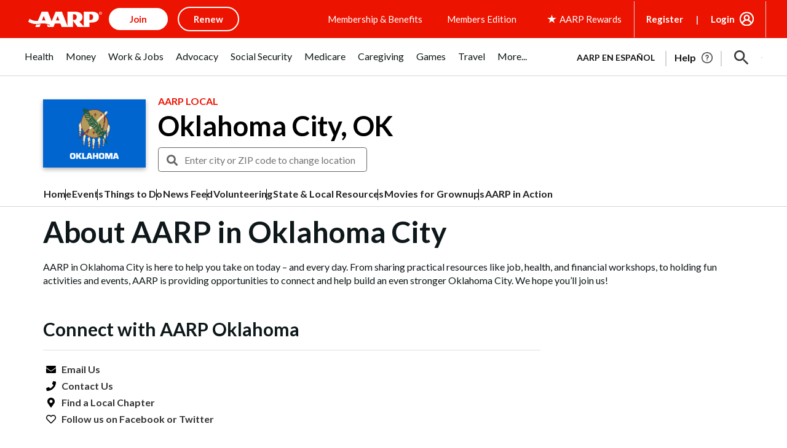

--- FILE ---
content_type: text/html; charset=utf-8
request_url: https://www.google.com/recaptcha/api2/aframe
body_size: 268
content:
<!DOCTYPE HTML><html><head><meta http-equiv="content-type" content="text/html; charset=UTF-8"></head><body><script nonce="C7ZfH8wgBPIuj17X9AMpqA">/** Anti-fraud and anti-abuse applications only. See google.com/recaptcha */ try{var clients={'sodar':'https://pagead2.googlesyndication.com/pagead/sodar?'};window.addEventListener("message",function(a){try{if(a.source===window.parent){var b=JSON.parse(a.data);var c=clients[b['id']];if(c){var d=document.createElement('img');d.src=c+b['params']+'&rc='+(localStorage.getItem("rc::a")?sessionStorage.getItem("rc::b"):"");window.document.body.appendChild(d);sessionStorage.setItem("rc::e",parseInt(sessionStorage.getItem("rc::e")||0)+1);localStorage.setItem("rc::h",'1768705876750');}}}catch(b){}});window.parent.postMessage("_grecaptcha_ready", "*");}catch(b){}</script></body></html>